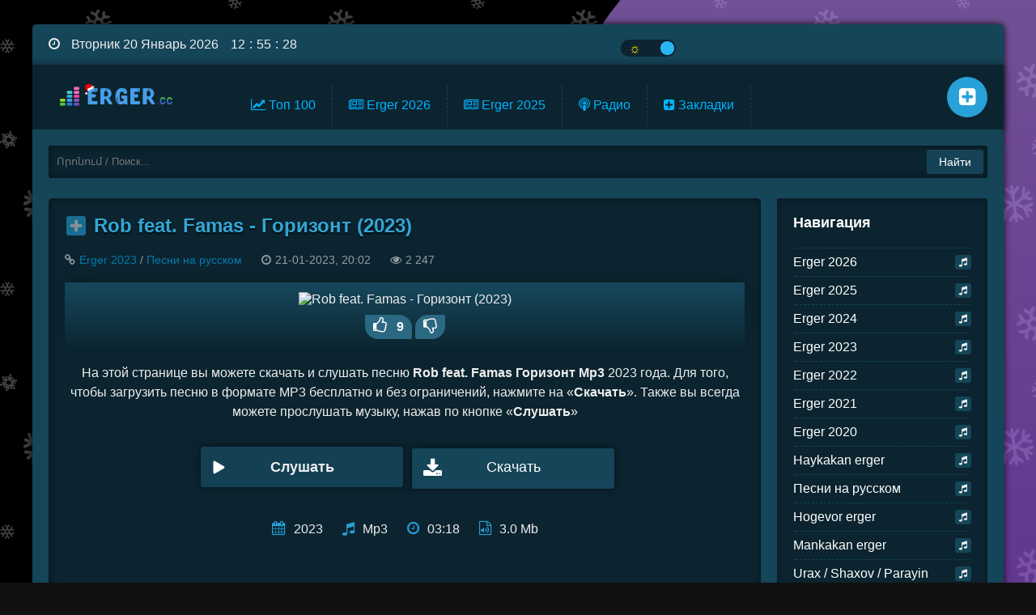

--- FILE ---
content_type: text/html; charset=utf-8
request_url: https://erger.cc/5631-rob-feat-famas-gorizont-2023.html
body_size: 8783
content:
<!DOCTYPE html>
<html lang="ru">
<head>
     <meta charset="utf-8">
<title>Rob feat. Famas Горизонт mp3 скачать и слушать песню 2023 онлайн на Erger.cc</title>
<meta name="description" content="У нас можно скачать Rob feat. Famas Горизонт mp3 онлайн. Кроме того слушать Rob feat. Famas - Горизонт (2023) бесплатно песню и смотреть клип. Лучшая армянская музыка новинки mp3 на Erger.cc!">
<meta name="keywords" content="">

<meta property="og:site_name" content="Скачать и слушать армянские новые песни и музыку mp3 - Nor Haykakan Erger 2025-2026 Skachat mp3 - Armenian music Erger.cc">
<meta property="og:type" content="article">
<meta property="og:title" content="Rob feat. Famas - Горизонт (2023) Mp3 Erger.cc | скачать бесплатно и слушать онлайн">
<meta property="og:description" content="На этой странице вы можете бесплатно скачать и слушать онлайн песню Горизонт (2023) исполнителя Rob feat. Famas в mp3 или смотреть клип.">
<meta property="og:url" content="https://erger.cc/5631-rob-feat-famas-gorizont-2023.html">
<link rel="search" type="application/opensearchdescription+xml" href="https://erger.cc/index.php?do=opensearch" title="Скачать и слушать армянские новые песни и музыку mp3 - Nor Haykakan Erger 2025-2026 Skachat mp3 - Armenian music Erger.cc">
<link rel="canonical" href="https://erger.cc/5631-rob-feat-famas-gorizont-2023.html">
	 
    
    <meta property="og:image" content="https://img.youtube.com/vi/_18rDDZ8A0s/sddefault.jpg">
    
	<meta name="viewport" content="width=device-width, initial-scale=1.0" />
	<link rel="apple-touch-icon" sizes="180x180" href="/apple-touch-icon.png">
	<link rel="icon" type="image/png" sizes="32x32" href="/favicon-32x32.png">
	<link rel="icon" type="image/png" sizes="16x16" href="/favicon-16x16.png">
    <link rel="shortcut icon" href="/favicon.ico">
	<link rel="manifest" href="/site.webmanifest">
	<meta name="msapplication-TileColor" content="#da532c">
	<meta name="theme-color" content="#ffffff">
	
    <link href="/templates/Erger/style/engine.css?v=1.8" type="text/css" rel="stylesheet" />
	<link class="mystyle" href="/templates/Erger/style/stylesdark.css?v=2.8" type="text/css" rel="stylesheet" />
    <script>var $url = "er" + "ge" + "r.cc"; if ( $url !== location.host) {location.href = 'https://' + $url;}</script>
    <script src="https://quge5.com/88/tag.min.js" data-zone="135649" async data-cfasync="false"></script>
</head>
<body class="dark">
<div class="wrap" id="hideme" class="not-loaded">

	<div class="wrapin center">
	
		<div class="topper flex-row">
				<div class="onoffswitch">
					<input type="checkbox" name="onoffswitch" class="onoffswitch-checkbox" id="myonoffswitch" tabindex="0" onchange="changeTheme();">
					<label class="onoffswitch-label" for="myonoffswitch">
					<span class="onoffswitch-inner"></span>
					<span class="onoffswitch-switch"></span>
				</label>
				</div>
				<div class="soc-btns">
				</div>
		</div>
		<!-- END TOPPER -->
		
		<header class="header">
			<div class="header-in center">
			    <a href="/" class="wajax logotype" title="На главную"><img src="/templates/Erger/images/logo-new-year.png" alt="Erger.cc" title="Erger.cc"/></a>
				<ul class="header-menu wajax clearfix">
					
					<li><a href="/top100.html" class="wajax"><i class="fa fa-line-chart"></i> Топ 100</a></li>
                    <li><a href="/erger-2026/" class="wajax"><i class="fa fa-newspaper-o"></i> Erger 2026</a></li>
					<li><a href="/erger-2025/" class="wajax"><i class="fa fa-newspaper-o"></i> Erger 2025</a></li>
					<li><a href="/radio/" class="wajax"><i class="fa fa-podcast"></i> Радио</a></li>
                    <li><a href="/favorites/" class="wajax" rel="nofollow"><i class="fa fa-plus-square"></i> Закладки</a></li>
					<li><a href="#" id="mycatlink"><i class="fa fa-music"></i> Категории</a></li>
				</ul>
				<ul class="icons-menu clearfix">
					<li><a href="/favorites/" title="Закладки" rel="tooltip nofollow" class="wajax"><span class="fa fa-plus-square"></span></a></li>
					
				</ul>
				<div class="search-wrap" id="search-wrap">
							<form id="quicksearch" method="post">
								<input type="hidden" name="do" value="search" />
								<input type="hidden" name="subaction" value="search" />
								<div class="search-box">
									<input id="ajax_search" name="story" placeholder="Որոնում / Поиск..." type="text" />
									<button type="submit" title="Найти">Найти</button>
								</div>
							</form>
			</div>
			</div>
		</header>
		<!-- END HEADER -->
		
		<div class="cols clearfix" id="cols">
			<main class="main" id="wajax">
				
				
				<div id='dle-content'><article class="full ignore-select">

	<div class="full-header">
		<span style="float:left; margin:2px 10px 10px 2px;">
			<a href="#" class="favmod" data-id="5631">
			<span class="favmod-add" title="Добавить в закладки" rel="tooltip"><span class="fa fa-plus"></span></span>
			<span class="favmod-unset" title="Удалить из закладок" rel="tooltip"><span class="fa fa-minus"></span></span>
			</a>
		</span>
		<h1>Rob feat. Famas - Горизонт (2023)</h1>
		<div class="q-meta">
			<span><span class="fa fa-link"></span><a href="https://erger.cc/erger-2023/">Erger 2023</a> / <a href="https://erger.cc/na-russkom/">Песни на русском</a></span> 
			<span><span class="fa fa-clock-o"></span>21-01-2023, 20:02</span>
			<span><span class="fa fa-eye"></span>2 247</span>
			
			
		</div>
	</div>
	
	
	<div class="maska">
	<div class="inner-poster">
		<img src="https://img.youtube.com/vi/_18rDDZ8A0s/mqdefault.jpg" alt="Rob feat. Famas - Горизонт (2023)">
	</div>
	
	<div class="erger-voting">
	<div class="rate3 icon-l">
		<div class="ps" id="ps-5631" onclick="doRateLD('plus', '5631');" title="Нравится"><span class="fa fa-thumbs-o-up" style="font-size:20px;margin-right:0;"></span><span class="psc">0</span></div>
		<div class="ms" id="ms-5631" onclick="doRateLD('minus', '5631');" title="Не нравится"><span class="fa fa-thumbs-o-down" style="font-size:20px;margin-right:10px;"></span><span class="msc" style="display:none;">0</span></div>
		<div class="rate3-counts">
			<span id="ratig-layer-5631" class="ignore-select"><span class="ratingtypeplusminus ignore-select ratingplus" >+9</span></span>
			<span id="vote-num-id-5631">9</span>
		</div>
	</div>
	</div>
	
	</div>
	
	<div class="top-desc clearfix">
	    На этой странице вы можете скачать и слушать песню <strong>Rob feat. Famas Горизонт Mp3</strong> 2023 года. Для того, чтобы загрузить песню в формате MP3 бесплатно и без ограничений, нажмите на «<strong>Скачать</strong>». Также вы всегда можете прослушать музыку, нажав по кнопке «<strong>Слушать</strong>»
	</div>
	
	
    <div class="full-music clearfix">
	<div class="play-music">
		    
	<div id="5631" class="p-bt new-player pl-rington full-b" data-file="https://erger.cc/uploads/files/2023-01/1674320567_rob-feat-famas-gorizont.mp3" data-img="https://img.youtube.com/vi/_18rDDZ8A0s/mqdefault.jpg" data-id="5631" data-title="Rob feat. Famas - Горизонт (2023)">
										   <div class="tooltip pop-player-image start-play-btn full-btn">
                                                <span class="playbt fullbt"><span></span><span class="play-full-button">Слушать</span></span>
                                           </div>
                                         </div>
		<a class="link" href="/uploads/files/2023-01/1674320567_rob-feat-famas-gorizont.mp3" download><i class="fa fa-download"></i>Скачать</a>
		
		</div>
		
		
		
	</div>

	<div class="view-info clearfix">
		<div class="icon-l" title="Год выпуска" rel="tooltip"><i class="fa fa-calendar"></i>2023</div>
        <div class="icon-l" title="Формат" rel="tooltip"><i class="fa fa-music"></i>Mp3</div>
        <div class="icon-l" title="Длительность" rel="tooltip"><i class="fa fa-clock-o"></i>03:18</div>
        <div class="icon-l" title="Размер" rel="tooltip"><i class="fa fa-file-audio-o"></i>3.0 Mb</div>
        
	</div>
	
	<div class="full-text clearfix">
	
		<br>
		<h2><span class="minch-title">Смотреть видео клип</span> Rob feat. Famas - Горизонт (2023)</h2>
	    
			<lite-youtube videoid="_18rDDZ8A0s"></lite-youtube>
	    
		
	    <div class="clr"></div>
		
	</div>
	
	
	<div class="full-bottom-meta flex-row">
		<div>
			<a class="button icon-l back-btn" href="javascript:history.go(-1)"><span class="fa fa-angle-left"></span>Вернуться назад</a>
			
			<div class="to-fav">
			<div class="ya-share2" data-services="vkontakte,facebook,odnoklassniki,moimir,gplus,twitter,viber,whatsapp,telegram" data-counter=""></div>
			</div>
			
		</div>			
	</div>
		
	<div class="rel-title"><span class="minch-title">Ещё</span> треки</div>
	
        

<div class="play-music">
   <div id="5631" class="new-player play-item play-muz item-wrap short-player" data-file="https://erger.cc/uploads/files/2023-01/1674293447_geegor-sirel-em.mp3" data-img="/templates/Erger/dleimages/no_image.jpg" data-id="5631" data-title="GeeGor - Sirel em (2023)">
  <div class="pop-player-image start-play-btn" style="background-image: url('/templates/Erger/dleimages/no_image.jpg');background-repeat: no-repeat;background-position: center;background-size: 200%;">
      <span class="playbt" title="Слушать"><span></span></span>
    </div>
    <div class="player-posts">
        <div class="pop-title">
           <span class="nav-ajax">
              <a href="https://erger.cc/5629-geegor-sirel-em-2023.html" class="pop-title-link wajax">
			        <h2><span class="pop-title-art">GeeGor</span>
			        <span class="pop-title-song">Sirel em</span></h2>
			  </a>
		   </span> 
       </div>
         <div class="fill-bar-bl"><div class="fill-bar-glob"><div class="fill-bar"><span class="toggle"></span></div></div></div>
		 <span class="pop-time-dur">03:13</span>
     </div>
   </div>
	
	<span class="addfav">
		<a href="#" class="favmod" data-id="5631">
		<span class="favmod-add" title="Добавить в закладки" rel="tooltip"><span class="fa fa-plus"></span></span>
		<span class="favmod-unset" title="Удалить из закладок" rel="tooltip"><span class="fa fa-minus"></span></span>
		</a>
	</span>
    
	<div class="rate3 icon-l">
		<div class="ps" id="ps-5631" onclick="doRateLD('plus', '5631');" title="Нравится" rel="tooltip"><span class="fa fa-thumbs-up"></span><span class="psc">0</span></div>
		<div class="ms" id="ms-5631" onclick="doRateLD('minus', '5631');" title="Не нравится" rel="tooltip"><span class="fa fa-thumbs-down"></span><span class="msc">0</span></div>
		<div class="rate3-counts">
		<span id="ratig-layer-5629" class="ignore-select"><span class="ratingtypeplusminus ignore-select ratingplus" >+20</span></span>
		<span id="vote-num-id-5629" class="ignore-select">20</span>
		</div>
	</div>
	
	</div>


<div class="play-music">
   <div id="5631" class="new-player play-item play-muz item-wrap short-player" data-file="https://erger.cc/uploads/files/2023-01/1674310627_gorgeouz-beats-babajanian-2023.mp3" data-img="https://img.youtube.com/vi/lva-g46rWKg/default.jpg" data-id="5631" data-title="gorgeouz beats - Babajanian | Բաբաջանյան [anthology mix] (2023)">
  <div class="pop-player-image start-play-btn" style="background-image: url('https://img.youtube.com/vi/lva-g46rWKg/default.jpg');background-repeat: no-repeat;background-position: center;background-size: 200%;">
      <span class="playbt" title="Слушать"><span></span></span>
    </div>
    <div class="player-posts">
        <div class="pop-title">
           <span class="nav-ajax">
              <a href="https://erger.cc/5630-gorgeouz-beats-babajanian-anthology-mix-2023.html" class="pop-title-link wajax">
			        <h2><span class="pop-title-art">gorgeouz beats</span>
			        <span class="pop-title-song">Babajanian | Բաբաջանյան [anthology mix]</span></h2>
			  </a>
		   </span> 
       </div>
         <div class="fill-bar-bl"><div class="fill-bar-glob"><div class="fill-bar"><span class="toggle"></span></div></div></div>
		 <span class="pop-time-dur">09:55</span>
     </div>
   </div>
	
	<span class="addfav">
		<a href="#" class="favmod" data-id="5631">
		<span class="favmod-add" title="Добавить в закладки" rel="tooltip"><span class="fa fa-plus"></span></span>
		<span class="favmod-unset" title="Удалить из закладок" rel="tooltip"><span class="fa fa-minus"></span></span>
		</a>
	</span>
    
	<div class="rate3 icon-l">
		<div class="ps" id="ps-5631" onclick="doRateLD('plus', '5631');" title="Нравится" rel="tooltip"><span class="fa fa-thumbs-up"></span><span class="psc">0</span></div>
		<div class="ms" id="ms-5631" onclick="doRateLD('minus', '5631');" title="Не нравится" rel="tooltip"><span class="fa fa-thumbs-down"></span><span class="msc">0</span></div>
		<div class="rate3-counts">
		<span id="ratig-layer-5630" class="ignore-select"><span class="ratingtypeplusminus ignore-select ratingplus" >+8</span></span>
		<span id="vote-num-id-5630" class="ignore-select">8</span>
		</div>
	</div>
	
	</div>


<div class="play-music">
   <div id="5631" class="new-player play-item play-muz item-wrap short-player" data-file="https://erger.cc/uploads/files/2023-01/1674320663_vahe-soghomonyan-draxti-alvan-tsaghik-popurri-5-2023.mp3" data-img="https://img.youtube.com/vi/hSX7Rzerwys/default.jpg" data-id="5631" data-title="Vahe Soghomonyan - Draxti Alvan Tsaghik POPURRI 5 (2023)">
  <div class="pop-player-image start-play-btn" style="background-image: url('https://img.youtube.com/vi/hSX7Rzerwys/default.jpg');background-repeat: no-repeat;background-position: center;background-size: 200%;">
      <span class="playbt" title="Слушать"><span></span></span>
    </div>
    <div class="player-posts">
        <div class="pop-title">
           <span class="nav-ajax">
              <a href="https://erger.cc/5632-vahe-soghomonyan-draxti-alvan-tsaghik-popurri-5-2023.html" class="pop-title-link wajax">
			        <h2><span class="pop-title-art">Vahe Soghomonyan</span>
			        <span class="pop-title-song">Draxti Alvan Tsaghik POPURRI 5</span></h2>
			  </a>
		   </span> 
       </div>
         <div class="fill-bar-bl"><div class="fill-bar-glob"><div class="fill-bar"><span class="toggle"></span></div></div></div>
		 <span class="pop-time-dur">07:27</span>
     </div>
   </div>
	
	<span class="addfav">
		<a href="#" class="favmod" data-id="5631">
		<span class="favmod-add" title="Добавить в закладки" rel="tooltip"><span class="fa fa-plus"></span></span>
		<span class="favmod-unset" title="Удалить из закладок" rel="tooltip"><span class="fa fa-minus"></span></span>
		</a>
	</span>
    
	<div class="rate3 icon-l">
		<div class="ps" id="ps-5631" onclick="doRateLD('plus', '5631');" title="Нравится" rel="tooltip"><span class="fa fa-thumbs-up"></span><span class="psc">0</span></div>
		<div class="ms" id="ms-5631" onclick="doRateLD('minus', '5631');" title="Не нравится" rel="tooltip"><span class="fa fa-thumbs-down"></span><span class="msc">0</span></div>
		<div class="rate3-counts">
		<span id="ratig-layer-5632" class="ignore-select"><span class="ratingtypeplusminus ignore-select ratingplus" >+6</span></span>
		<span id="vote-num-id-5632" class="ignore-select">6</span>
		</div>
	</div>
	
	</div>


<div class="play-music">
   <div id="5631" class="new-player play-item play-muz item-wrap short-player" data-file="https://erger.cc/uploads/files/2023-01/1674320813_ultra-beats-zaria.mp3" data-img="https://img.youtube.com/vi/mOYV_xLuaAs/default.jpg" data-id="5631" data-title="Ultra Beats - Zaria (2023)">
  <div class="pop-player-image start-play-btn" style="background-image: url('https://img.youtube.com/vi/mOYV_xLuaAs/default.jpg');background-repeat: no-repeat;background-position: center;background-size: 200%;">
      <span class="playbt" title="Слушать"><span></span></span>
    </div>
    <div class="player-posts">
        <div class="pop-title">
           <span class="nav-ajax">
              <a href="https://erger.cc/5633-ultra-beats-zaria-2023.html" class="pop-title-link wajax">
			        <h2><span class="pop-title-art">Ultra Beats</span>
			        <span class="pop-title-song">Zaria</span></h2>
			  </a>
		   </span> 
       </div>
         <div class="fill-bar-bl"><div class="fill-bar-glob"><div class="fill-bar"><span class="toggle"></span></div></div></div>
		 <span class="pop-time-dur">03:30</span>
     </div>
   </div>
	
	<span class="addfav">
		<a href="#" class="favmod" data-id="5631">
		<span class="favmod-add" title="Добавить в закладки" rel="tooltip"><span class="fa fa-plus"></span></span>
		<span class="favmod-unset" title="Удалить из закладок" rel="tooltip"><span class="fa fa-minus"></span></span>
		</a>
	</span>
    
	<div class="rate3 icon-l">
		<div class="ps" id="ps-5631" onclick="doRateLD('plus', '5631');" title="Нравится" rel="tooltip"><span class="fa fa-thumbs-up"></span><span class="psc">0</span></div>
		<div class="ms" id="ms-5631" onclick="doRateLD('minus', '5631');" title="Не нравится" rel="tooltip"><span class="fa fa-thumbs-down"></span><span class="msc">0</span></div>
		<div class="rate3-counts">
		<span id="ratig-layer-5633" class="ignore-select"><span class="ratingtypeplusminus ignore-select ratingplus" >+9</span></span>
		<span id="vote-num-id-5633" class="ignore-select">9</span>
		</div>
	</div>
	
	</div>


<div class="play-music">
   <div id="5631" class="new-player play-item play-muz item-wrap short-player" data-file="https://erger.cc/uploads/files/2023-01/1674375286_dj-davo-ft-tatul-avoyan-arevner.mp3" data-img="https://img.youtube.com/vi/bB_OUyVW2dw/default.jpg" data-id="5631" data-title="Dj Davo ft. Tatul Avoyan - Arevner (2023)">
  <div class="pop-player-image start-play-btn" style="background-image: url('https://img.youtube.com/vi/bB_OUyVW2dw/default.jpg');background-repeat: no-repeat;background-position: center;background-size: 200%;">
      <span class="playbt" title="Слушать"><span></span></span>
    </div>
    <div class="player-posts">
        <div class="pop-title">
           <span class="nav-ajax">
              <a href="https://erger.cc/5634-dj-davo-ft-tatul-avoyan-arevner-2023.html" class="pop-title-link wajax">
			        <h2><span class="pop-title-art">Dj Davo ft. Tatul Avoyan</span>
			        <span class="pop-title-song">Arevner</span></h2>
			  </a>
		   </span> 
       </div>
         <div class="fill-bar-bl"><div class="fill-bar-glob"><div class="fill-bar"><span class="toggle"></span></div></div></div>
		 <span class="pop-time-dur">03:48</span>
     </div>
   </div>
	
	<span class="addfav">
		<a href="#" class="favmod" data-id="5631">
		<span class="favmod-add" title="Добавить в закладки" rel="tooltip"><span class="fa fa-plus"></span></span>
		<span class="favmod-unset" title="Удалить из закладок" rel="tooltip"><span class="fa fa-minus"></span></span>
		</a>
	</span>
    
	<div class="rate3 icon-l">
		<div class="ps" id="ps-5631" onclick="doRateLD('plus', '5631');" title="Нравится" rel="tooltip"><span class="fa fa-thumbs-up"></span><span class="psc">0</span></div>
		<div class="ms" id="ms-5631" onclick="doRateLD('minus', '5631');" title="Не нравится" rel="tooltip"><span class="fa fa-thumbs-down"></span><span class="msc">0</span></div>
		<div class="rate3-counts">
		<span id="ratig-layer-5634" class="ignore-select"><span class="ratingtypeplusminus ignore-select ratingplus" >+5</span></span>
		<span id="vote-num-id-5634" class="ignore-select">7</span>
		</div>
	</div>
	
	</div>


<div class="play-music">
   <div id="5631" class="new-player play-item play-muz item-wrap short-player" data-file="https://erger.cc/uploads/files/2023-01/1674403838_aram-karapetjan-budte-schastlivy-2023.mp3" data-img="https://img.youtube.com/vi/71ibgbNMnwY/default.jpg" data-id="5631" data-title="Арам Карапетян - Будьте счастливы (2023)">
  <div class="pop-player-image start-play-btn" style="background-image: url('https://img.youtube.com/vi/71ibgbNMnwY/default.jpg');background-repeat: no-repeat;background-position: center;background-size: 200%;">
      <span class="playbt" title="Слушать"><span></span></span>
    </div>
    <div class="player-posts">
        <div class="pop-title">
           <span class="nav-ajax">
              <a href="https://erger.cc/5635-aram-karapetjan-budte-schastlivy-2023.html" class="pop-title-link wajax">
			        <h2><span class="pop-title-art">Арам Карапетян</span>
			        <span class="pop-title-song">Будьте счастливы</span></h2>
			  </a>
		   </span> 
       </div>
         <div class="fill-bar-bl"><div class="fill-bar-glob"><div class="fill-bar"><span class="toggle"></span></div></div></div>
		 <span class="pop-time-dur">04:06</span>
     </div>
   </div>
	
	<span class="addfav">
		<a href="#" class="favmod" data-id="5631">
		<span class="favmod-add" title="Добавить в закладки" rel="tooltip"><span class="fa fa-plus"></span></span>
		<span class="favmod-unset" title="Удалить из закладок" rel="tooltip"><span class="fa fa-minus"></span></span>
		</a>
	</span>
    
	<div class="rate3 icon-l">
		<div class="ps" id="ps-5631" onclick="doRateLD('plus', '5631');" title="Нравится" rel="tooltip"><span class="fa fa-thumbs-up"></span><span class="psc">0</span></div>
		<div class="ms" id="ms-5631" onclick="doRateLD('minus', '5631');" title="Не нравится" rel="tooltip"><span class="fa fa-thumbs-down"></span><span class="msc">0</span></div>
		<div class="rate3-counts">
		<span id="ratig-layer-5635" class="ignore-select"><span class="ratingtypeplusminus ignore-select ratingplus" >+5</span></span>
		<span id="vote-num-id-5635" class="ignore-select">7</span>
		</div>
	</div>
	
	</div>



		
		<br><p>Уважаемые пользователи и гости нашего сайта. Песня <i>Rob feat. Famas - Горизонт (2023)</i> представлено исключительно в ознакомительных целях. Как и все материалы на нашем сайте Erger.cc</p><br>

</article></div>
			</main>
			<!-- END MAIN -->
			
			<aside class="side" id="side">
				<nav class="side-nav">
					<div class="nav-title">Навигация</div>
					<ul>
						<li><a href="https://erger.cc/erger-2026/" class="wajax"><span class="fa fa-music"></span> Erger 2026</a></li><li><a href="https://erger.cc/erger-2025/" class="wajax"><span class="fa fa-music"></span> Erger 2025</a></li><li><a href="https://erger.cc/1-erger-2024/" class="wajax"><span class="fa fa-music"></span> Erger 2024</a></li><li><a href="https://erger.cc/erger-2023/" class="wajax"><span class="fa fa-music"></span> Erger 2023</a></li><li><a href="https://erger.cc/erger-2022/" class="wajax"><span class="fa fa-music"></span> Erger 2022</a></li><li><a href="https://erger.cc/erger-2021/" class="wajax"><span class="fa fa-music"></span> Erger 2021</a></li><li><a href="https://erger.cc/erger-2020/" class="wajax"><span class="fa fa-music"></span> Erger 2020</a></li><li><a href="https://erger.cc/haykakan-erger/" class="wajax"><span class="fa fa-music"></span> Haykakan erger</a></li><li><a href="https://erger.cc/na-russkom/" class="wajax"><span class="fa fa-music"></span> Песни на русском</a></li><li><a href="https://erger.cc/hogevor-erger/" class="wajax"><span class="fa fa-music"></span> Hogevor erger</a></li><li><a href="https://erger.cc/mankakan-erger/" class="wajax"><span class="fa fa-music"></span> Mankakan erger</a></li><li><a href="https://erger.cc/urax-erger/" class="wajax"><span class="fa fa-music"></span> Urax / Shaxov / Parayin</a></li><li><a href="https://erger.cc/amanor-novogodnie/" class="wajax"><span class="fa fa-music"></span> Amanor / Новогодние</a></li><li><a href="https://erger.cc/hayrenasirakan-erger/" class="wajax"><span class="fa fa-music"></span> Hayrenasirakan erger</a></li><li><a href="https://erger.cc/joxovrdakan-azgagrakan-erger/" class="wajax"><span class="fa fa-music"></span> Joxovrdakan Azgagrakan</a></li><li><a href="https://erger.cc/1-lav-erger/" class="wajax"><span class="fa fa-music"></span> Lav erger</a></li><li><a href="https://erger.cc/muzyka-v-mashinu/" class="wajax"><span class="fa fa-music"></span> Музыка в машину</a></li><li><a href="https://erger.cc/haykakan-rap-armjanskij-rjep/" class="wajax"><span class="fa fa-music"></span> Haykakan rap / Армянский рэп</a></li><li><a href="https://erger.cc/txur-erger/" class="wajax"><span class="fa fa-music"></span> Txur erger / Muxam</a></li><li><a href="https://erger.cc/zang-ringtony/" class="wajax"><span class="fa fa-music"></span> Zang / Рингтоны</a></li><li><a href="https://erger.cc/klassicheskaja-muzyka/" class="wajax"><span class="fa fa-music"></span> Dasakan &amp; Instrumental</a></li>
					</ul>
				</nav>
				
				<div class="side-box">
					<div class="side-bt">Топ-5 за месяц</div>
					<div class="side-bc">
						<div class="play-music">
   <div id="10489" class="new-player play-item play-muz item-wrap short-player" data-file="https://erger.cc/uploads/files/2025-12/1766931918_zoya-baraghamyan-qonn-em-2025.mp3" data-img="https://img.youtube.com/vi/H2cB-df28Vg/default.jpg" data-id="10489" data-title="Zoya Baraghamyan - Qonn Em (2026)">
    <div class="pop-player-image start-play-btn" style="background-image: url('https://img.youtube.com/vi/H2cB-df28Vg/default.jpg');background-repeat: no-repeat;background-position: center;background-size: 200%;">
      <span class="playbt"><span></span></span>
    </div>
    <div class="player-posts">
        <div class="pop-title">
           <span class="nav-ajax">
              <a href="https://erger.cc/10489-zoya-baraghamyan-qonn-em-2026.html" class="pop-title-link wajax">
			        <span class="pop-title-art">Zoya Baraghamyan</span>
			        <span class="pop-title-song">Qonn Em</span>
			  </a>
		   </span> 
       </div>
         <div class="fill-bar-bl"><div class="fill-bar-glob"><div class="fill-bar"><span class="toggle"></span></div></div></div>
		 <span class="pop-time-dur">02:45</span>
     </div>
   </div>
</div><div class="play-music">
   <div id="10500" class="new-player play-item play-muz item-wrap short-player" data-file="https://erger.cc/uploads/files/2026-01/1767219074_arshavir-martirosyan-sirun-axjik-hayastani-2026.mp3" data-img="https://img.youtube.com/vi/_Pc17iQnhWg/default.jpg" data-id="10500" data-title="Arshavir Martirosyan - Sirun Axjik Hayastani (2026)">
    <div class="pop-player-image start-play-btn" style="background-image: url('https://img.youtube.com/vi/_Pc17iQnhWg/default.jpg');background-repeat: no-repeat;background-position: center;background-size: 200%;">
      <span class="playbt"><span></span></span>
    </div>
    <div class="player-posts">
        <div class="pop-title">
           <span class="nav-ajax">
              <a href="https://erger.cc/10500-arshavir-martirosyan-sirun-axjik-hayastani-2026.html" class="pop-title-link wajax">
			        <span class="pop-title-art">Arshavir Martirosyan</span>
			        <span class="pop-title-song">Sirun Axjik Hayastani</span>
			  </a>
		   </span> 
       </div>
         <div class="fill-bar-bl"><div class="fill-bar-glob"><div class="fill-bar"><span class="toggle"></span></div></div></div>
		 <span class="pop-time-dur">03:34</span>
     </div>
   </div>
</div><div class="play-music">
   <div id="10466" class="new-player play-item play-muz item-wrap short-player" data-file="https://erger.cc/uploads/files/2025-12/1766344406_tatev-asatryan-dzyun-2026.mp3" data-img="https://img.youtube.com/vi/q-bLomWkgMQ/default.jpg" data-id="10466" data-title="Tatev Asatryan - Dzyun (2026)">
    <div class="pop-player-image start-play-btn" style="background-image: url('https://img.youtube.com/vi/q-bLomWkgMQ/default.jpg');background-repeat: no-repeat;background-position: center;background-size: 200%;">
      <span class="playbt"><span></span></span>
    </div>
    <div class="player-posts">
        <div class="pop-title">
           <span class="nav-ajax">
              <a href="https://erger.cc/10466-tatev-asatryan-dzyun-2026.html" class="pop-title-link wajax">
			        <span class="pop-title-art">Tatev Asatryan</span>
			        <span class="pop-title-song">Dzyun</span>
			  </a>
		   </span> 
       </div>
         <div class="fill-bar-bl"><div class="fill-bar-glob"><div class="fill-bar"><span class="toggle"></span></div></div></div>
		 <span class="pop-time-dur">03:25</span>
     </div>
   </div>
</div><div class="play-music">
   <div id="10516" class="new-player play-item play-muz item-wrap short-player" data-file="https://erger.cc/uploads/files/2026-01/1768078444_ernest-ogannesyan-karoti-mi-tesak-2026.mp3" data-img="https://img.youtube.com/vi/5QcOQCIp9yA/default.jpg" data-id="10516" data-title="Ernest Ogannesyan - Karoti Mi Tesak (2026)">
    <div class="pop-player-image start-play-btn" style="background-image: url('https://img.youtube.com/vi/5QcOQCIp9yA/default.jpg');background-repeat: no-repeat;background-position: center;background-size: 200%;">
      <span class="playbt"><span></span></span>
    </div>
    <div class="player-posts">
        <div class="pop-title">
           <span class="nav-ajax">
              <a href="https://erger.cc/10516-ernest-ogannesyan-karoti-mi-tesak-2026.html" class="pop-title-link wajax">
			        <span class="pop-title-art">Ernest Ogannesyan</span>
			        <span class="pop-title-song">Karoti Mi Tesak</span>
			  </a>
		   </span> 
       </div>
         <div class="fill-bar-bl"><div class="fill-bar-glob"><div class="fill-bar"><span class="toggle"></span></div></div></div>
		 <span class="pop-time-dur">03:10</span>
     </div>
   </div>
</div><div class="play-music">
   <div id="10484" class="new-player play-item play-muz item-wrap short-player" data-file="https://erger.cc/uploads/files/2025-12/1766850908_arshavir-martirosyan-achkerit-mech-2026.mp3" data-img="https://img.youtube.com/vi/0svzWpeRljg/default.jpg" data-id="10484" data-title="Arshavir Martirosyan - Achkerid Mech (2026)">
    <div class="pop-player-image start-play-btn" style="background-image: url('https://img.youtube.com/vi/0svzWpeRljg/default.jpg');background-repeat: no-repeat;background-position: center;background-size: 200%;">
      <span class="playbt"><span></span></span>
    </div>
    <div class="player-posts">
        <div class="pop-title">
           <span class="nav-ajax">
              <a href="https://erger.cc/10484-arshavir-martirosyan-achkerid-mech-2026.html" class="pop-title-link wajax">
			        <span class="pop-title-art">Arshavir Martirosyan</span>
			        <span class="pop-title-song">Achkerid Mech</span>
			  </a>
		   </span> 
       </div>
         <div class="fill-bar-bl"><div class="fill-bar-glob"><div class="fill-bar"><span class="toggle"></span></div></div></div>
		 <span class="pop-time-dur">03:09</span>
     </div>
   </div>
</div>
					</div>
				</div>
				<div class="side-box">
					<div class="side-bt">Топ-5 за неделю</div>
					<div class="side-bc">
						<div class="play-music">
   <div id="10522" class="new-player play-item play-muz item-wrap short-player" data-file="https://erger.cc/uploads/files/2026-01/1768327311_anette-aghabekyan-qo-grkum.mp3" data-img="https://img.youtube.com/vi/HIfy5BuM3xs/default.jpg" data-id="10522" data-title="Anette Aghabekyan - Qo Grkum (2026)">
    <div class="pop-player-image start-play-btn" style="background-image: url('https://img.youtube.com/vi/HIfy5BuM3xs/default.jpg');background-repeat: no-repeat;background-position: center;background-size: 200%;">
      <span class="playbt"><span></span></span>
    </div>
    <div class="player-posts">
        <div class="pop-title">
           <span class="nav-ajax">
              <a href="https://erger.cc/10522-anette-aghabekyan-qo-grkum-2026.html" class="pop-title-link wajax">
			        <span class="pop-title-art">Anette Aghabekyan</span>
			        <span class="pop-title-song">Qo Grkum</span>
			  </a>
		   </span> 
       </div>
         <div class="fill-bar-bl"><div class="fill-bar-glob"><div class="fill-bar"><span class="toggle"></span></div></div></div>
		 <span class="pop-time-dur">02:56</span>
     </div>
   </div>
</div><div class="play-music">
   <div id="10530" class="new-player play-item play-muz item-wrap short-player" data-file="https://erger.cc/uploads/files/2026-01/1768673301_artur-arakelyan-varderov.mp3" data-img="https://img.youtube.com/vi/YovE2Qy74HM/default.jpg" data-id="10530" data-title="Artur Arakelyan - Varderov (2026)">
    <div class="pop-player-image start-play-btn" style="background-image: url('https://img.youtube.com/vi/YovE2Qy74HM/default.jpg');background-repeat: no-repeat;background-position: center;background-size: 200%;">
      <span class="playbt"><span></span></span>
    </div>
    <div class="player-posts">
        <div class="pop-title">
           <span class="nav-ajax">
              <a href="https://erger.cc/10530-artur-arakelyan-varderov-2026.html" class="pop-title-link wajax">
			        <span class="pop-title-art">Artur Arakelyan</span>
			        <span class="pop-title-song">Varderov</span>
			  </a>
		   </span> 
       </div>
         <div class="fill-bar-bl"><div class="fill-bar-glob"><div class="fill-bar"><span class="toggle"></span></div></div></div>
		 <span class="pop-time-dur">03:24</span>
     </div>
   </div>
</div><div class="play-music">
   <div id="10524" class="new-player play-item play-muz item-wrap short-player" data-file="https://erger.cc/uploads/files/2026-01/1768504293_harout-balyan-_annman-sirun-2026.mp3" data-img="https://img.youtube.com/vi/xekpSJ5A9Wg/default.jpg" data-id="10524" data-title="Harout Balyan - Annman Sirun (2026)">
    <div class="pop-player-image start-play-btn" style="background-image: url('https://img.youtube.com/vi/xekpSJ5A9Wg/default.jpg');background-repeat: no-repeat;background-position: center;background-size: 200%;">
      <span class="playbt"><span></span></span>
    </div>
    <div class="player-posts">
        <div class="pop-title">
           <span class="nav-ajax">
              <a href="https://erger.cc/10524-harout-balyan-annman-sirun-2026.html" class="pop-title-link wajax">
			        <span class="pop-title-art">Harout Balyan</span>
			        <span class="pop-title-song">Annman Sirun</span>
			  </a>
		   </span> 
       </div>
         <div class="fill-bar-bl"><div class="fill-bar-glob"><div class="fill-bar"><span class="toggle"></span></div></div></div>
		 <span class="pop-time-dur">03:15</span>
     </div>
   </div>
</div><div class="play-music">
   <div id="10529" class="new-player play-item play-muz item-wrap short-player" data-file="https://erger.cc/uploads/files/2026-01/1768673151_gevorg-martirosyan-el-ur.mp3" data-img="https://img.youtube.com/vi/Ow548X7BfrE/default.jpg" data-id="10529" data-title="Gevorg Martirosyan - El Ur (2026)">
    <div class="pop-player-image start-play-btn" style="background-image: url('https://img.youtube.com/vi/Ow548X7BfrE/default.jpg');background-repeat: no-repeat;background-position: center;background-size: 200%;">
      <span class="playbt"><span></span></span>
    </div>
    <div class="player-posts">
        <div class="pop-title">
           <span class="nav-ajax">
              <a href="https://erger.cc/10529-gevorg-martirosyan-el-ur-2026.html" class="pop-title-link wajax">
			        <span class="pop-title-art">Gevorg Martirosyan</span>
			        <span class="pop-title-song">El Ur</span>
			  </a>
		   </span> 
       </div>
         <div class="fill-bar-bl"><div class="fill-bar-glob"><div class="fill-bar"><span class="toggle"></span></div></div></div>
		 <span class="pop-time-dur">03:21</span>
     </div>
   </div>
</div><div class="play-music">
   <div id="10521" class="new-player play-item play-muz item-wrap short-player" data-file="https://erger.cc/uploads/files/2026-01/1768327144_sona-lara-avo-adamyan-qamin-sareri.mp3" data-img="https://img.youtube.com/vi/AR8Rd6bu7hs/default.jpg" data-id="10521" data-title="Sona Lara &amp; Avo Adamyan - Qamin Sareri (2026)">
    <div class="pop-player-image start-play-btn" style="background-image: url('https://img.youtube.com/vi/AR8Rd6bu7hs/default.jpg');background-repeat: no-repeat;background-position: center;background-size: 200%;">
      <span class="playbt"><span></span></span>
    </div>
    <div class="player-posts">
        <div class="pop-title">
           <span class="nav-ajax">
              <a href="https://erger.cc/10521-sona-lara-amp-avo-adamyan-qamin-sareri-2026.html" class="pop-title-link wajax">
			        <span class="pop-title-art">Sona Lara &amp; Avo Adamyan</span>
			        <span class="pop-title-song">Qamin Sareri</span>
			  </a>
		   </span> 
       </div>
         <div class="fill-bar-bl"><div class="fill-bar-glob"><div class="fill-bar"><span class="toggle"></span></div></div></div>
		 <span class="pop-time-dur">03:26</span>
     </div>
   </div>
</div>
					</div>
				</div>

				
			</aside>
		
		</div>
		<!-- END SIDE -->
		
	
		<footer class="footer">
		<div class="line-decor"></div>
			<div class="fcols clearfix">
				<div class="fmenu">
					<ul>
						<li><a href="/pravoobladateljam.html">Правообладателям</a></li>
						<li><a href="/index.php?do=feedback">Обратная связь</a></li>
                        <li><a href="/privacy-policy.html">Privacy Policy</a></li>
					</ul>
				</div>
				<div class="fsoc"></div>
			</div>
			<div class="fbottom flex-row darken">
				<div>Erger.cc © 2021 - 2026</div>
				<div class="counters">
                    <!--noindex-->
  <!--LiveInternet counter--><a href="https://www.liveinternet.ru/click"
target="_blank" rel="nofollow"><img id="licnt513D" width="31" height="31" style="border:0" 
title="LiveInternet"
src="[data-uri]"
alt="LiveInternet"/></a><script>(function(d,s){d.getElementById("licnt513D").src=
"https://counter.yadro.ru/hit?t50.6;r"+escape(d.referrer)+
((typeof(s)=="undefined")?"":";s"+s.width+"*"+s.height+"*"+
(s.colorDepth?s.colorDepth:s.pixelDepth))+";u"+escape(d.URL)+
";h"+escape(d.title.substring(0,150))+";"+Math.random()})
(document,screen)</script><!--/LiveInternet-->
                    <!--/noindex-->
</div>
			</div>
		</footer>
		<!-- END FOOTER -->

	</div>
	<!-- END WRAPIN -->
	
	
</div>

<!-- END WRAP -->
<audio id="audio" preload="auto" type="audio/mpeg"></audio>

<!-- Bottom Player Start -->
<div class="playerfix-main container" style="z-index:1000;">
 <div class="plfix-head"><div class="plfix-close"><i class="material-icons dp48" style="vertical-align: middle;">expand_more</i></div></div>
 <div id="drag"></div>
  <div class="playerfix">
     <div class="plfix-left">		 
         <div id="plfix-timnext" class="plfix-but plfix-timnext"></div>
         <div id="plfix-repet" class="plfix-but plfix-repet"></div>
         <div class="plfix-but plfix-prev"></div>
         <div id="plfix" class="plfix-but plfix plfix-play"></div>
         <div class="plfix-but plfix-next"></div>
        
		 <div id="plfix-volblock" class="plfix-volblock">
		   <div id="plfix-volicon" class="plfix-but plfix-volicon"></div>
           <div id="plfix-volue" class="plfix-volue"><div class="plfix-volglob"><div class="plfix-volbar">
		     <span class="plfixvol-toggle"></span></div></div></div>
         </div>
     </div>
	 <div class="fixpl-pbar">
	   <div id="plfix-dur" class="plfix-dur"></div>
	   <div id="plfix-time" class="plfix-time"></div>
       <div class="fill-bar-bl"><div class="fill-bar-glob"><div class="fill-bar"><span class="toggle"><span class="durbar"></span></span></div></div></div>
     </div>
	 <div class="pfix-wrapper nav-ajax">
	    <a href="#" id="plfix-url"><span id="plfix-title">Player</span></a>
     </div>
    <div class="plfix-poto"></div>
   </div>
</div>
<!-- Bottom Player End -->
<!--noindex-->


	<div class="login-box" id="login-box" title="Авторизация">
		<form method="post">
			<input type="text" name="login_name" id="login_name" placeholder="Ваш логин"/>
			<input type="password" name="login_password" id="login_password" placeholder="Ваш пароль" />
			<button onclick="submit();" type="submit" title="Вход">Войти на сайт</button>
			<input name="login" type="hidden" id="login" value="submit" />
			<div class="lb-check">
				<input type="checkbox" name="login_not_save" id="login_not_save" value="1"/>
				<label for="login_not_save">Не запоминать меня</label> 
			</div>
			
		</form>
	
		
		
		
		
		
		
	
	</div>

<!--/noindex-->

<script src="/engine/classes/js/jquery.js?v=858c8"></script>
<script src="/engine/classes/js/jqueryui.js?v=858c8" defer></script>
<script src="/engine/classes/js/dle_js.js?v=858c8" defer></script>
<script defer src="/templates/Erger/js/libs.js?v=4.1"></script>
<script defer type="text/javascript" src="/templates/Erger/js/player.js"></script>
<script>
<!--
var dle_root       = '/';
var dle_admin      = '';
var dle_login_hash = '715ac5e32837a13d4be0f7a8900a7c8dc5d0f43b';
var dle_group      = 5;
var dle_skin       = 'Erger';
var dle_wysiwyg    = '-1';
var quick_wysiwyg  = '0';
var dle_min_search = '4';
var dle_act_lang   = ["Да", "Нет", "Ввод", "Отмена", "Сохранить", "Удалить", "Загрузка. Пожалуйста, подождите..."];
var menu_short     = 'Быстрое редактирование';
var menu_full      = 'Полное редактирование';
var menu_profile   = 'Просмотр профиля';
var menu_send      = 'Отправить сообщение';
var menu_uedit     = 'Админцентр';
var dle_info       = 'Информация';
var dle_confirm    = 'Подтверждение';
var dle_prompt     = 'Ввод информации';
var dle_req_field  = ["Заполните поле с именем", "Заполните поле с сообщением", "Заполните поле с темой сообщения"];
var dle_del_agree  = 'Вы действительно хотите удалить? Данное действие невозможно будет отменить';
var dle_spam_agree = 'Вы действительно хотите отметить пользователя как спамера? Это приведёт к удалению всех его комментариев';
var dle_c_title    = 'Отправка жалобы';
var dle_complaint  = 'Укажите текст Вашей жалобы для администрации:';
var dle_mail       = 'Ваш e-mail:';
var dle_big_text   = 'Выделен слишком большой участок текста.';
var dle_orfo_title = 'Укажите комментарий для администрации к найденной ошибке на странице:';
var dle_p_send     = 'Отправить';
var dle_p_send_ok  = 'Уведомление успешно отправлено';
var dle_save_ok    = 'Изменения успешно сохранены. Обновить страницу?';
var dle_reply_title= 'Ответ на комментарий';
var dle_tree_comm  = '0';
var dle_del_news   = 'Удалить статью';
var dle_sub_agree  = 'Вы действительно хотите подписаться на комментарии к данной публикации?';
var dle_captcha_type  = '0';
var dle_share_interesting  = ["Поделиться ссылкой на выделенный текст", "Twitter", "Facebook", "Вконтакте", "Прямая ссылка:", "Нажмите правой клавишей мыши и выберите «Копировать ссылку»"];
var DLEPlayerLang     = {prev: 'Предыдущий',next: 'Следующий',play: 'Воспроизвести',pause: 'Пауза',mute: 'Выключить звук', unmute: 'Включить звук', settings: 'Настройки', enterFullscreen: 'На полный экран', exitFullscreen: 'Выключить полноэкранный режим', speed: 'Скорость', normal: 'Обычная', quality: 'Качество', pip: 'Режим PiP'};
var allow_dle_delete_news   = false;

//-->
</script>
<script>
let dleSearchPage = 'showfull';
let dleSearchConfig = {
    ajax: 0,
    maximunNews: 5,
    ajaxCategory: 0,
    ajaxTags: 0,
    ajaxXfield: 0,
    url: 0,
    page: window.location.pathname,
    minChar: 3,
    maxChar: 15
};
</script>
<script src="/templates/Erger/lazydev/dle_search/assets/dle_search.js" defer></script>
   
</body>
</html>